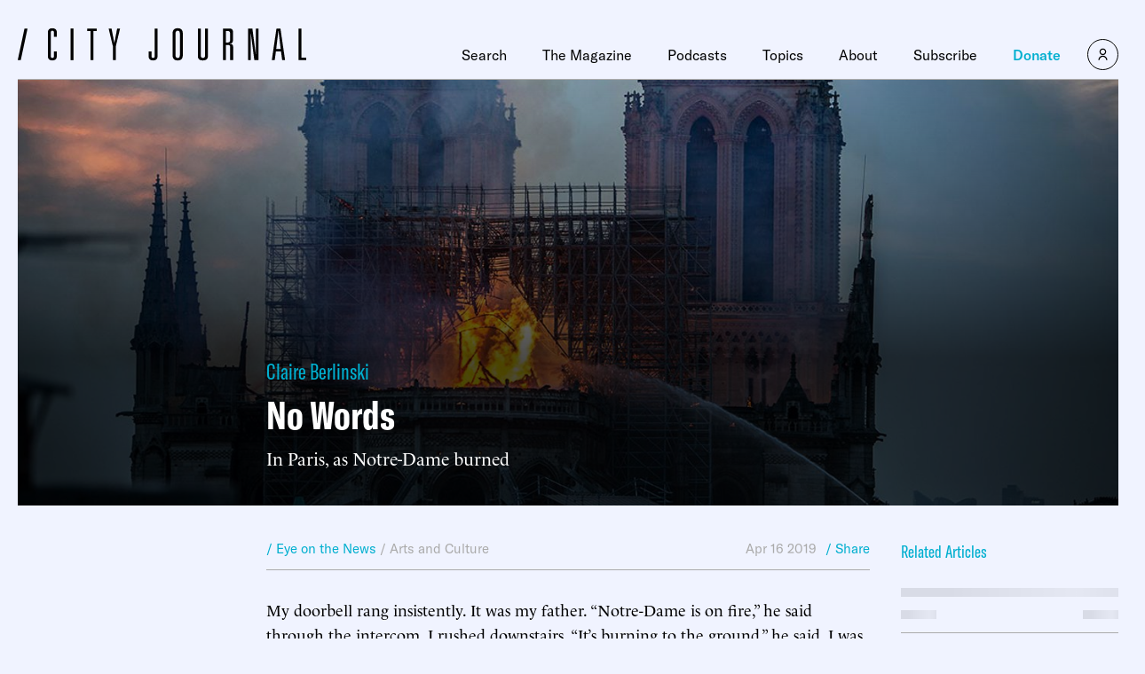

--- FILE ---
content_type: text/javascript;charset=utf-8
request_url: https://p1cluster.cxense.com/p1.js
body_size: 99
content:
cX.library.onP1('cjqlaadc8i632558uaapc8lgq');


--- FILE ---
content_type: text/javascript;charset=utf-8
request_url: https://id.cxense.com/public/user/id?json=%7B%22identities%22%3A%5B%7B%22type%22%3A%22ckp%22%2C%22id%22%3A%22mkve7d7vlmke66z9%22%7D%2C%7B%22type%22%3A%22lst%22%2C%22id%22%3A%22cjqlaadc8i632558uaapc8lgq%22%7D%2C%7B%22type%22%3A%22cst%22%2C%22id%22%3A%22cjqlaadc8i632558uaapc8lgq%22%7D%5D%7D&callback=cXJsonpCB1
body_size: 188
content:
/**/
cXJsonpCB1({"httpStatus":200,"response":{"userId":"cx:2bpsp5m90sh7y3s44ecb6a0dn7:erjyms34jzu6","newUser":true}})